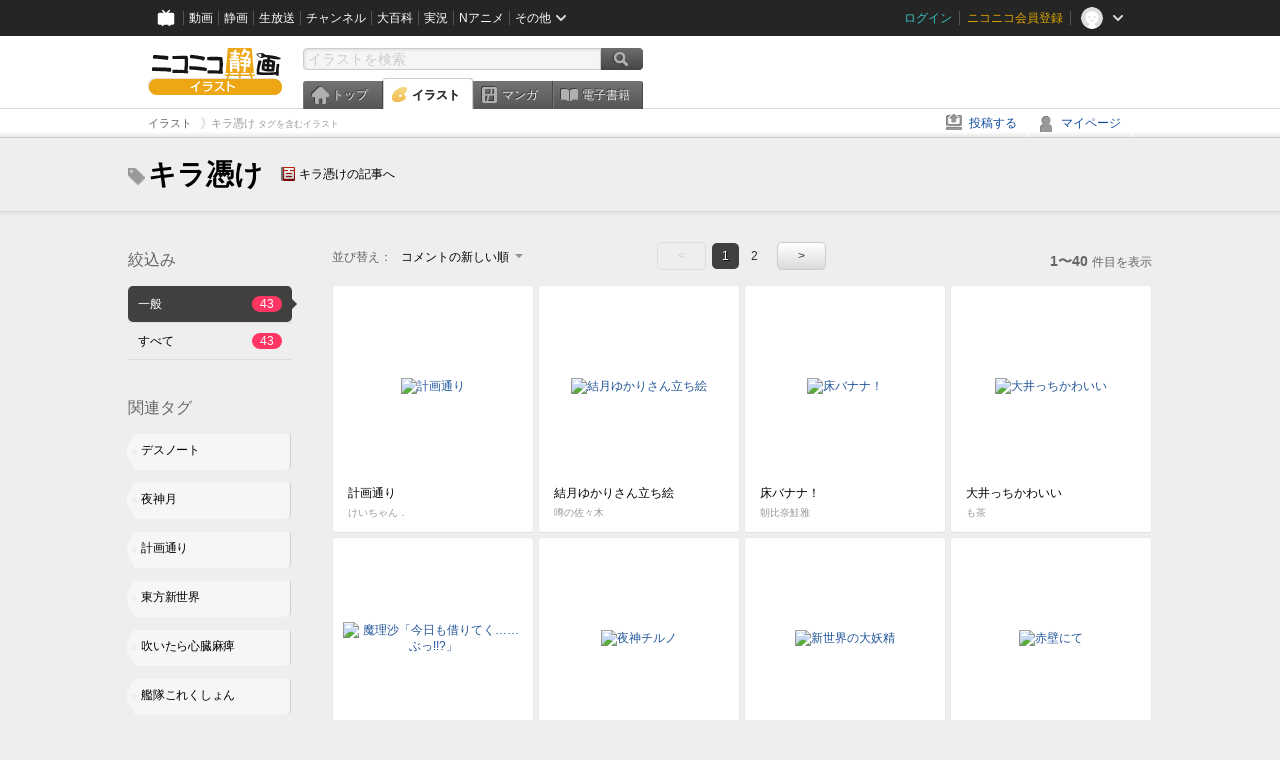

--- FILE ---
content_type: text/html; charset=UTF-8
request_url: https://ext.seiga.nicovideo.jp/tag/%E3%82%AD%E3%83%A9%E6%86%91%E3%81%91
body_size: 7677
content:
<!DOCTYPE html>
<!--[if IE 7 ]>    <html lang="ja" class="ie7 ielte8 ielte9"> <![endif]-->
<!--[if IE 8 ]>    <html lang="ja" class="ie8 ielte8 ielte9"> <![endif]-->
<!--[if IE 9 ]>    <html lang="ja" class="ie9 ielte9"> <![endif]-->
<!--[if lt IE 9]>  <script src="/js/lib/html5shiv.js"></script> <![endif]-->
<!--[if !(IE)]><!--> <html lang="ja" xmlns:og="http://ogp.me/ns#" xmlns:mixi="http://mixi-platform.com/ns#"> <!--<![endif]-->

<head>
<meta http-equiv="X-UA-Compatible" content="IE=Edge,chrome=1"/>
<meta http-equiv="Content-Type" content="text/html; charset=utf-8">
<meta http-equiv="Content-Script-Type" content="text/javascript">
<meta http-equiv="Content-Style-Type" content="text/css">
<meta name="description" content="「キラ憑け」のイラストを&quot;ニコニコ静画&quot;で検索！">
<meta name="copyright" content="&copy; DWANGO Co., Ltd.">
<meta name="keywords" content="キラ憑け,イラスト,画像,ニコニコ">
<meta name="google-site-verification" content="X1ARxKsFZK8gXr39X1KnF8tzHbcCj5lVZ-jQB0VwS-I" />
<meta name="mixi-check-robots" content="noimage" />
<title>キラ憑け - ニコニコ静画 (イラスト)</title>
<link rel="start" href="https://seiga.nicovideo.jp/tag/%E3%82%AD%E3%83%A9%E6%86%91%E3%81%91" />
<link rel="next" href="https://seiga.nicovideo.jp/tag/%E3%82%AD%E3%83%A9%E6%86%91%E3%81%91?page=2" />
<link rel="shortcut icon" href="/favicon.ico">
<link rel="stylesheet" type="text/css" href="/css/common/common_l.css?gfuk3e">
<!--[if IE 7]>
<link rel="stylesheet" type="text/css" href="/css/manga/ie7.css">
<![endif]-->
<script src="/js/common.min.js?q0xrj7" type="text/javascript"></script>
<script src="/js/illust/common.min.js?jpmmug" type="text/javascript"></script>
<script src="/js/illust/list.min.js?jwixbo" type="text/javascript"></script>
<!-- Google Tag Manager -->
<script type="text/javascript">
(function(win) {
var window = win;
var userId = "";
var loginStatus = "not_login";
var memberStatus = null;
var data = {};
data.user = {
user_id: parseInt(userId, 10) || null,
login_status: loginStatus,
member_status: memberStatus
};
window.NicoGoogleTagManagerDataLayer = [];
window.NicoGoogleTagManagerDataLayer.push(data);
})(window);
</script>
<script>(function(w,d,s,l,i){w[l]=w[l]||[];w[l].push({'gtm.start':
new Date().getTime(),event:'gtm.js'});var f=d.getElementsByTagName(s)[0],
j=d.createElement(s),dl=l!='dataLayer'?'&l='+l:'';j.async=true;j.src=
'https://www.googletagmanager.com/gtm.js?id='+i+dl;f.parentNode.insertBefore(j,f);
})(window,document,'script','NicoGoogleTagManagerDataLayer','GTM-KXT7G5G');</script>
<!-- End Google Tag Manager -->    
<link rel="stylesheet" type="text/css" href="/css/illust/all_l.css?babgzv">
<script src="https://res.ads.nicovideo.jp/assets/js/ads2.js?ref=seiga" type="text/javascript"></script>
<link rel="stylesheet" type="text/css" href="/css/dist/app.min.css?p5xzmh">
<script type="text/javascript" src="/js/dist/app.bundle.js?r8dm5h"></script>
</head>

<body>
<div id="CommonHeader"></div>
<style>
#CommonHeader {
position: relative;
width: 100%;
min-height: 36px;
z-index: 100000;
margin: 0;
padding: 0;
background-color: #252525;
}
</style>
<script>
(function() {
var commonHeaderParams = {"frontendId":56,"site":"seiga","user":{"isLogin":false},"customization":{"size":{"maxWidth":"984px"},"helpLink":{"href":"https:\/\/qa.nicovideo.jp\/category\/show\/402"},"logoutNextUrl":"\/tag\/%E3%82%AD%E3%83%A9%E6%86%91%E3%81%91","nextUrl":"\/tag\/%E3%82%AD%E3%83%A9%E6%86%91%E3%81%91","mypageUrl":"\/my\/","userPanelServiceLinksLabel":"\u30cb\u30b3\u30cb\u30b3\u9759\u753b\u30e1\u30cb\u30e5\u30fc","userPanelLinks":[{"href":"\/my\/clip","label":"\u30af\u30ea\u30c3\u30d7\u3057\u305f\u30a4\u30e9\u30b9\u30c8"},{"href":"\/my\/personalize","label":"\u30a4\u30e9\u30b9\u30c8\u5b9a\u70b9\u89b3\u6e2c"},{"href":"\/my\/image","label":"\u6295\u7a3f\u30a4\u30e9\u30b9\u30c8"},{"href":"\/illust\/ranking\/","label":"\u30a4\u30e9\u30b9\u30c8\u30e9\u30f3\u30ad\u30f3\u30b0"},{"href":"\/manga\/my\/favorite","label":"\u304a\u6c17\u306b\u5165\u308a\u6f2b\u753b"},{"href":"\/manga\/create","label":"\u6295\u7a3f\u30de\u30f3\u30ac"},{"href":"\/manga\/my\/bought","label":"\u8cfc\u5165\u3057\u305f\u30de\u30f3\u30ac"},{"href":"\/manga\/ranking\/","label":"\u30de\u30f3\u30ac\u30e9\u30f3\u30ad\u30f3\u30b0"},{"href":"https:\/\/user.nicoebook.jp\/app\/n3\/my\/books","label":"\u8cfc\u5165\u3057\u305f\u66f8\u7c4d"}]}};
var commonHeaderCustomParams =  { customization: { userPanelServiceLinksLabel: 'イラストメニュー', userPanelLinks: [ { href: '/illust/ranking/', label: 'ランキング' }, { href: '/my/clip', label: 'クリップ' }, { href: '/my/personalize', label: '定点観測' }, { href: '/my/image', label: '投稿イラスト' } ] } } ;
if (commonHeaderCustomParams.customization) {
keys = ['userPanelLinks', 'userPanelServiceLinksLabel'];
keys.forEach(function(key) {
if (commonHeaderCustomParams.customization.hasOwnProperty(key)) {
commonHeaderParams.customization[key] = commonHeaderCustomParams.customization[key];
}
});
}
window.onCommonHeaderReady = function(commonHeader) {
window.commonHeader = commonHeader;
commonHeader.mount('#CommonHeader', commonHeaderParams);
commonHeader.on('commonHeader:fixedDisabledChanged', function(params) {
onChangeHeaderFixed(params.isFixedDisabled);
});
onChangeHeaderFixed(commonHeader.isFixedDisabled);
function onChangeHeaderFixed(isFixedDisabled) {
var bodyElement = document.querySelector('body');
if (bodyElement) {
isFixedDisabled ?
bodyElement.classList.add('nofix') : bodyElement.classList.remove('nofix');
}
}
};
})();
</script>
<script type="text/javascript" src="https://common-header.nimg.jp/3.1.4/pc/CommonHeaderLoader.min.js"></script>  <div id="wrapper">
<div id="header_block">
<div>
<div id="header" class="header_mode">
<div id="header_cnt" class="cfix">
<div id="logo" class="mt10">
<h1>
<a href="/illust/?track=home" >
<img src="/img/common/logo_illust.png" alt="ニコニコ静画&nbsp;イラスト">
</a>
</h1>
</div>
<div id="sg_menu_search">
<div id="sg_search_box">
<form id="head_search_form" action="search" method="get">
<input type="text" name="q" id="bar_search" placeholder="イラストを検索" class="search_form_text header_left edited" maxlength="510">
<input id="search_button" type="image" src="/img/common/header/btn_search.png" alt="検索">
</form>
</div>
</div>
<script type="text/javascript">
(function($,window,searchTarget){
$(function(){
search.init("search", searchTarget);
});
})
(jQuery,window,"illust");
</script>
<div id="ad_468_60">
<div id="ads_pc_seiga_header"></div>
</div>        <div id="sg_global_navi" class="cfix">
<ul id="sg_global_navi_main" data-active="illust">
<li><a class="sg_navi_top" href="/?track=global_navi_top">トップ</a></li>
<li><a class="sg_navi_illust" href="/illust/?track=global_navi_illust">イラスト</a></li>
<li><a class="sg_navi_manga" href="https://manga.nicovideo.jp//?track=global_navi_illust">マンガ</a></li>
<li><a class="sg_navi_book" href="https://bookwalker.jp/?adpcnt=2nFklU4o">電子書籍</a></li>
</ul>
<script>
(function($){
var active = $("#sg_global_navi_main").data("active");
if (active == 'shunga') {
active = 'illust';
} else if (active == 'my') {
active = 'top';
}
$("#sg_global_navi_main").find("li .sg_navi_"+active).addClass("active");
})
(jQuery)
</script>
</div>
</div>
<div class="sg_global_bar cfix">
<ul class="sg_pankuzu">
<li itemscope itemtype="http://data-vocabulary.org/Breadcrumb"><a href="/illust/" itemprop="url"><span itemprop="title">イラスト</span></a></li>
<li class="active" itemscope itemtype="http://data-vocabulary.org/Breadcrumb"><span itemprop="title">キラ憑け<span class="pankuzu_suffix">&nbsp;タグを含むイラスト</span></span></li>
</ul>
<ul id="sg_global_navi_sub">
<li><a class="sg_navi_create" href="/illust/create?track=global_navi_top">投稿する</a></li>
<li><a class="sg_navi_my" rel="nofollow" href="/my/?track=global_navi_top">マイページ</a></li>
</ul>
</div>
</div>
</div>    </div>

<section class="list_head_bar"
id="ko_tagwatch"
data-id=""
data-query="キラ憑け"
data-is_active="false">
<div class="inner">
<h1><span class="icon_tag_big"></span>キラ憑け</h1>
<ul class="list_header_nav">
<li class="nico_article"><span class="icon_dic"></span><a href="http://dic.nicovideo.jp/a/%E3%82%AD%E3%83%A9%E6%86%91%E3%81%91" target="_blank">キラ憑けの記事へ</a></li>
</ul>
</div>
</section>
<section class="list_head_bar_min"
id="ko_tagwatch_min"
data-id=""
data-query="キラ憑け"
data-is_active="false">
<div class="inner">
<h1><span class="icon_tag_big"></span>キラ憑け</h1>
<ul class="list_header_nav">
<li class="nico_article"><span class="icon_dic"></span><a href="http://dic.nicovideo.jp/a/%E3%82%AD%E3%83%A9%E6%86%91%E3%81%91" target="_blank">キラ憑けの記事へ</a></li>
</ul>
</div>
</section>


<!-- #content -->
<div id="content" class="list" data-view_mode="tag_search">

  <!-- #side -->
  <div id="side">
    <section class="refine">
      <h2>絞込み</h2>
      <ul class="refine_list">
        
  
  
<li>
  <a href="/tag/%E3%82%AD%E3%83%A9%E6%86%91%E3%81%91" class="selected">
    <span class="target_name">一般</span>
    <span class="count ">43</span>
  </a>
</li>
        
  
        
<li>
  <a href="/tag/%E3%82%AD%E3%83%A9%E6%86%91%E3%81%91?target=illust_all" class="">
    <span class="target_name">すべて</span>
    <span class="count ">43</span>
  </a>
</li>
      </ul>
    </section>

          <section class="relation_tags">
        <h2>関連タグ</h2>
        <ul class="relation_tag_list">
                      <li class="tag_large"><a href="/tag/%E3%83%87%E3%82%B9%E3%83%8E%E3%83%BC%E3%83%88"><span class="tag_txt">デスノート</span><span class="thum"><img src="https://lohas.nicoseiga.jp//thumb/1691130cz?" alt=""></span></a></li>
                      <li class="tag_large"><a href="/tag/%E5%A4%9C%E7%A5%9E%E6%9C%88"><span class="tag_txt">夜神月</span><span class="thum"><img src="https://lohas.nicoseiga.jp//thumb/2624554cz?" alt=""></span></a></li>
                      <li class="tag_large"><a href="/tag/%E8%A8%88%E7%94%BB%E9%80%9A%E3%82%8A"><span class="tag_txt">計画通り</span><span class="thum"><img src="https://lohas.nicoseiga.jp//thumb/828148cz?" alt=""></span></a></li>
                      <li class="tag_large"><a href="/tag/%E6%9D%B1%E6%96%B9%E6%96%B0%E4%B8%96%E7%95%8C"><span class="tag_txt">東方新世界</span><span class="thum"><img src="https://lohas.nicoseiga.jp//thumb/734724cz?" alt=""></span></a></li>
                      <li class="tag_large"><a href="/tag/%E5%90%B9%E3%81%84%E3%81%9F%E3%82%89%E5%BF%83%E8%87%93%E9%BA%BB%E7%97%BA"><span class="tag_txt">吹いたら心臓麻痺</span><span class="thum"><img src="https://lohas.nicoseiga.jp//thumb/1468894cz?" alt=""></span></a></li>
                      <li class="tag_large"><a href="/tag/%E8%89%A6%E9%9A%8A%E3%81%93%E3%82%8C%E3%81%8F%E3%81%97%E3%82%87%E3%82%93"><span class="tag_txt">艦隊これくしょん</span><span class="thum"><img src="https://lohas.nicoseiga.jp//thumb/3596284cz?" alt=""></span></a></li>
                      <li class="tag_large"><a href="/tag/%E6%96%B0%E4%B8%96%E7%95%8C%E3%81%AE%E7%A5%9E%E3%81%94%E3%81%A3%E3%81%93"><span class="tag_txt">新世界の神ごっこ</span><span class="thum"><img src="https://lohas.nicoseiga.jp//thumb/3074785cz?" alt=""></span></a></li>
                  </ul>
      </section>

        <aside id="ads_pc_seiga_aside" class="ad" data-ads_scroll_following="true" style="z-index: -1;"></aside>
  </div>
  <!-- //#side -->

  <!-- #main -->
  <div id="main">

    
          <!-- .controll -->
      <div class="controll">
        <div class="sort"> 並び替え：
          <div class="sort_form">
            <div class="dummy"><span>コメントの新しい順</span></div>
            <select class="reload_onchange" basepath="/tag/%E3%82%AD%E3%83%A9%E6%86%91%E3%81%91" queries=""><option value="image_created">投稿の新しい順</option><option value="image_created_a">投稿の古い順</option><option value="comment_created" selected="selected">コメントの新しい順</option><option value="comment_created_a">コメントの古い順</option><option value="clip_created">クリップ追加が新しい順</option><option value="clip_created_a">クリップ追加が古い順</option><option value="image_view">閲覧数の多い順</option><option value="image_view_a">閲覧数の少ない順</option><option value="comment_count">コメントの多い順</option><option value="comment_count_a">コメントの少ない順</option><option value="clip_count">クリップの多い順</option><option value="clip_count_a">クリップの少ない順</option></select>
          </div>
        </div>
        <ul class="pager">
      <li class="prev disabled">&lt;</li>
  
            <li class="current_index">1</li>
                <li> <a href="/tag/%E3%82%AD%E3%83%A9%E6%86%91%E3%81%91?page=2"> 2 </a> </li>
      
      <li class="next"> <a href="/tag/%E3%82%AD%E3%83%A9%E6%86%91%E3%81%91?page=2" rel="next"> &gt; </a> </li>
  </ul>        <p class="page_count"><strong>1〜40</strong>件目を表示</p>
      </div>
      <!-- //.controll -->

      <!-- .illust_list -->
      <div class="illust_list">
        <ul class="item_list autopagerize_page_element">
                      <li class="list_item list_no_trim2"><a href="/seiga/im2431483"> <span class="thum"><img src="https://lohas.nicoseiga.jp//thumb/2431483uz?" alt="計画通り"></span>
  <ul class="illust_info">
    <li class="title">計画通り</li>
                  <li class="user">けいちゃん．</li>
            </ul>
  <ul class="illust_count">
    <li class="view"><span class="icon_view"></span>13637</li>
    <li class="comment"><span class="icon_comment"></span>53</li>
    <li class="clip"><span class="icon_clip"></span>256</li>
  </ul>
</a></li>                      <li class="list_item list_no_trim2"><a href="/seiga/im6787167"> <span class="thum"><img src="https://lohas.nicoseiga.jp//thumb/6787167uz?1497922312" alt="結月ゆかりさん立ち絵"></span>
  <ul class="illust_info">
    <li class="title">結月ゆかりさん立ち絵</li>
                  <li class="user">噂の佐々木</li>
            </ul>
  <ul class="illust_count">
    <li class="view"><span class="icon_view"></span>12802</li>
    <li class="comment"><span class="icon_comment"></span>48</li>
    <li class="clip"><span class="icon_clip"></span>443</li>
  </ul>
</a></li>                      <li class="list_item list_no_trim2"><a href="/seiga/im4969118"> <span class="thum"><img src="https://lohas.nicoseiga.jp//thumb/4969118uz?" alt="床バナナ！"></span>
  <ul class="illust_info">
    <li class="title">床バナナ！</li>
                  <li class="user">朝比奈鮭雅</li>
            </ul>
  <ul class="illust_count">
    <li class="view"><span class="icon_view"></span>3370</li>
    <li class="comment"><span class="icon_comment"></span>14</li>
    <li class="clip"><span class="icon_clip"></span>43</li>
  </ul>
</a></li>                      <li class="list_item list_no_trim2"><a href="/seiga/im4445548"> <span class="thum"><img src="https://lohas.nicoseiga.jp//thumb/4445548uz?" alt="大井っちかわいい"></span>
  <ul class="illust_info">
    <li class="title">大井っちかわいい</li>
                  <li class="user">も茶</li>
            </ul>
  <ul class="illust_count">
    <li class="view"><span class="icon_view"></span>26909</li>
    <li class="comment"><span class="icon_comment"></span>55</li>
    <li class="clip"><span class="icon_clip"></span>89</li>
  </ul>
</a></li>                      <li class="list_item list_no_trim2"><a href="/seiga/im10688854"> <span class="thum"><img src="https://lohas.nicoseiga.jp//thumb/10688854uz?1612513918" alt="魔理沙「今日も借りてく……ぶっ!!?」"></span>
  <ul class="illust_info">
    <li class="title">魔理沙「今日も借りてく……ぶっ!!?」</li>
                  <li class="user">も茶</li>
            </ul>
  <ul class="illust_count">
    <li class="view"><span class="icon_view"></span>1185</li>
    <li class="comment"><span class="icon_comment"></span>3</li>
    <li class="clip"><span class="icon_clip"></span>2</li>
  </ul>
</a></li>                      <li class="list_item list_no_trim2"><a href="/seiga/im3826679"> <span class="thum"><img src="https://lohas.nicoseiga.jp//thumb/3826679uz?" alt="夜神チルノ"></span>
  <ul class="illust_info">
    <li class="title">夜神チルノ</li>
                  <li class="user">も茶</li>
            </ul>
  <ul class="illust_count">
    <li class="view"><span class="icon_view"></span>12007</li>
    <li class="comment"><span class="icon_comment"></span>26</li>
    <li class="clip"><span class="icon_clip"></span>93</li>
  </ul>
</a></li>                      <li class="list_item list_no_trim2"><a href="/seiga/im1435287"> <span class="thum"><img src="https://lohas.nicoseiga.jp//thumb/1435287uz?" alt="新世界の大妖精"></span>
  <ul class="illust_info">
    <li class="title">新世界の大妖精</li>
                  <li class="user">くろむ</li>
            </ul>
  <ul class="illust_count">
    <li class="view"><span class="icon_view"></span>44677</li>
    <li class="comment"><span class="icon_comment"></span>54</li>
    <li class="clip"><span class="icon_clip"></span>473</li>
  </ul>
</a></li>                      <li class="list_item list_no_trim2"><a href="/seiga/im1261252"> <span class="thum"><img src="https://lohas.nicoseiga.jp//thumb/1261252uz?" alt="赤壁にて"></span>
  <ul class="illust_info">
    <li class="title">赤壁にて</li>
                  <li class="user">aosode</li>
            </ul>
  <ul class="illust_count">
    <li class="view"><span class="icon_view"></span>20529</li>
    <li class="comment"><span class="icon_comment"></span>21</li>
    <li class="clip"><span class="icon_clip"></span>94</li>
  </ul>
</a></li>                      <li class="list_item list_no_trim2"><a href="/seiga/im1680574"> <span class="thum"><img src="https://lohas.nicoseiga.jp//thumb/1680574uz?" alt="だ…駄目だ　まだﾆﾔけるな…"></span>
  <ul class="illust_info">
    <li class="title">だ…駄目だ　まだﾆﾔけるな…</li>
                  <li class="user">きりみあ</li>
            </ul>
  <ul class="illust_count">
    <li class="view"><span class="icon_view"></span>12640</li>
    <li class="comment"><span class="icon_comment"></span>11</li>
    <li class="clip"><span class="icon_clip"></span>46</li>
  </ul>
</a></li>                      <li class="list_item list_no_trim2"><a href="/seiga/im10578318"> <span class="thum"><img src="https://lohas.nicoseiga.jp//thumb/10578318uz?1597007766" alt="一九四四年十月二十四日　一六〇〇　大和"></span>
  <ul class="illust_info">
    <li class="title">一九四四年十月二十四日　一六〇〇　大和</li>
                  <li class="user">藤澤にゃと</li>
            </ul>
  <ul class="illust_count">
    <li class="view"><span class="icon_view"></span>484</li>
    <li class="comment"><span class="icon_comment"></span>2</li>
    <li class="clip"><span class="icon_clip"></span>2</li>
  </ul>
</a></li>                      <li class="list_item list_no_trim2"><a href="/seiga/im6130663"> <span class="thum"><img src="https://lohas.nicoseiga.jp//thumb/6130663uz?1474698674" alt="五月雨"></span>
  <ul class="illust_info">
    <li class="title">五月雨</li>
                  <li class="user">さざみそRX</li>
            </ul>
  <ul class="illust_count">
    <li class="view"><span class="icon_view"></span>31486</li>
    <li class="comment"><span class="icon_comment"></span>70</li>
    <li class="clip"><span class="icon_clip"></span>100</li>
  </ul>
</a></li>                      <li class="list_item list_no_trim2"><a href="/seiga/im2415498"> <span class="thum"><img src="https://lohas.nicoseiga.jp//thumb/2415498uz?" alt="RTされたから小畑健の絵柄で霊夢描いた"></span>
  <ul class="illust_info">
    <li class="title">RTされたから小畑健の絵柄で霊夢描いた</li>
                  <li class="user">けいちゃん．</li>
            </ul>
  <ul class="illust_count">
    <li class="view"><span class="icon_view"></span>12857</li>
    <li class="comment"><span class="icon_comment"></span>28</li>
    <li class="clip"><span class="icon_clip"></span>201</li>
  </ul>
</a></li>                      <li class="list_item list_no_trim2"><a href="/seiga/im9366753"> <span class="thum"><img src="https://lohas.nicoseiga.jp//thumb/9366753uz?1560606416" alt="全く心当たりが無いのに"></span>
  <ul class="illust_info">
    <li class="title">全く心当たりが無いのに</li>
                  <li class="user">くろな</li>
            </ul>
  <ul class="illust_count">
    <li class="view"><span class="icon_view"></span>7035</li>
    <li class="comment"><span class="icon_comment"></span>20</li>
    <li class="clip"><span class="icon_clip"></span>20</li>
  </ul>
</a></li>                      <li class="list_item list_no_trim2"><a href="/seiga/im7038471"> <span class="thum"><img src="https://lohas.nicoseiga.jp//thumb/7038471uz?1505306825" alt="暁にプロポーズしてみた"></span>
  <ul class="illust_info">
    <li class="title">暁にプロポーズしてみた</li>
                  <li class="user">ぜろよん</li>
            </ul>
  <ul class="illust_count">
    <li class="view"><span class="icon_view"></span>122010</li>
    <li class="comment"><span class="icon_comment"></span>36</li>
    <li class="clip"><span class="icon_clip"></span>70</li>
  </ul>
</a></li>                      <li class="list_item list_no_trim2"><a href="/seiga/im3558942"> <span class="thum"><img src="https://lohas.nicoseiga.jp//thumb/3558942uz?" alt="ゆるい艦これ　その１１"></span>
  <ul class="illust_info">
    <li class="title">ゆるい艦これ　その１１</li>
                  <li class="user">ペケこ</li>
            </ul>
  <ul class="illust_count">
    <li class="view"><span class="icon_view"></span>205363</li>
    <li class="comment"><span class="icon_comment"></span>275</li>
    <li class="clip"><span class="icon_clip"></span>520</li>
  </ul>
</a></li>                      <li class="list_item list_no_trim2"><a href="/seiga/im2399228"> <span class="thum"><img src="https://lohas.nicoseiga.jp//thumb/2399228uz?" alt="ｷﾘﾄ 「ｿﾛ(ぼっち)だ。」"></span>
  <ul class="illust_info">
    <li class="title">ｷﾘﾄ 「ｿﾛ(ぼっち)だ。」</li>
                  <li class="user">(髑╹ω╹髏)</li>
            </ul>
  <ul class="illust_count">
    <li class="view"><span class="icon_view"></span>29970</li>
    <li class="comment"><span class="icon_comment"></span>76</li>
    <li class="clip"><span class="icon_clip"></span>271</li>
  </ul>
</a></li>                      <li class="list_item list_no_trim2"><a href="/seiga/im4915138"> <span class="thum"><img src="https://lohas.nicoseiga.jp//thumb/4915138uz?" alt="木曾大破"></span>
  <ul class="illust_info">
    <li class="title">木曾大破</li>
                  <li class="user">わっくれあ</li>
            </ul>
  <ul class="illust_count">
    <li class="view"><span class="icon_view"></span>7466</li>
    <li class="comment"><span class="icon_comment"></span>15</li>
    <li class="clip"><span class="icon_clip"></span>44</li>
  </ul>
</a></li>                      <li class="list_item list_no_trim2"><a href="/seiga/im6392738"> <span class="thum"><img src="https://lohas.nicoseiga.jp//thumb/6392738uz?1483887822" alt="新世界の月山さん"></span>
  <ul class="illust_info">
    <li class="title">新世界の月山さん</li>
                  <li class="user">アッシー</li>
            </ul>
  <ul class="illust_count">
    <li class="view"><span class="icon_view"></span>1419</li>
    <li class="comment"><span class="icon_comment"></span>2</li>
    <li class="clip"><span class="icon_clip"></span>0</li>
  </ul>
</a></li>                      <li class="list_item list_no_trim2"><a href="/seiga/im5738090"> <span class="thum"><img src="https://lohas.nicoseiga.jp//thumb/5738090uz?" alt="さらに追加した素材的な響"></span>
  <ul class="illust_info">
    <li class="title">さらに追加した素材的な響</li>
                  <li class="user">カッコ瞬</li>
            </ul>
  <ul class="illust_count">
    <li class="view"><span class="icon_view"></span>20114</li>
    <li class="comment"><span class="icon_comment"></span>33</li>
    <li class="clip"><span class="icon_clip"></span>95</li>
  </ul>
</a></li>                      <li class="list_item list_no_trim2"><a href="/seiga/im4118208"> <span class="thum"><img src="https://lohas.nicoseiga.jp//thumb/4118208uz?" alt="電ちゃんかわいい"></span>
  <ul class="illust_info">
    <li class="title">電ちゃんかわいい</li>
                  <li class="user">も茶</li>
            </ul>
  <ul class="illust_count">
    <li class="view"><span class="icon_view"></span>44428</li>
    <li class="comment"><span class="icon_comment"></span>103</li>
    <li class="clip"><span class="icon_clip"></span>364</li>
  </ul>
</a></li>                      <li class="list_item list_no_trim2"><a href="/seiga/im7709316"> <span class="thum"><img src="https://lohas.nicoseiga.jp//thumb/7709316uz?1513252235" alt="わからん"></span>
  <ul class="illust_info">
    <li class="title">わからん</li>
                  <li class="user">なっとぅ</li>
            </ul>
  <ul class="illust_count">
    <li class="view"><span class="icon_view"></span>4477</li>
    <li class="comment"><span class="icon_comment"></span>22</li>
    <li class="clip"><span class="icon_clip"></span>6</li>
  </ul>
</a></li>                      <li class="list_item list_no_trim2"><a href="/seiga/im3739997"> <span class="thum"><img src="https://lohas.nicoseiga.jp//thumb/3739997uz?" alt="夜神チルノ"></span>
  <ul class="illust_info">
    <li class="title">夜神チルノ</li>
                  <li class="user">も茶</li>
            </ul>
  <ul class="illust_count">
    <li class="view"><span class="icon_view"></span>14592</li>
    <li class="comment"><span class="icon_comment"></span>42</li>
    <li class="clip"><span class="icon_clip"></span>78</li>
  </ul>
</a></li>                      <li class="list_item list_no_trim2"><a href="/seiga/im1468320"> <span class="thum"><img src="https://lohas.nicoseiga.jp//thumb/1468320uz?" alt="だいちゃん18位！"></span>
  <ul class="illust_info">
    <li class="title">だいちゃん18位！</li>
                  <li class="user">くろむ</li>
            </ul>
  <ul class="illust_count">
    <li class="view"><span class="icon_view"></span>42338</li>
    <li class="comment"><span class="icon_comment"></span>63</li>
    <li class="clip"><span class="icon_clip"></span>182</li>
  </ul>
</a></li>                      <li class="list_item list_no_trim2"><a href="/seiga/im6371132"> <span class="thum"><img src="https://lohas.nicoseiga.jp//thumb/6371132uz?1483101487" alt="2016年進化録"></span>
  <ul class="illust_info">
    <li class="title">2016年進化録</li>
                  <li class="user">さざみそRX</li>
            </ul>
  <ul class="illust_count">
    <li class="view"><span class="icon_view"></span>20273</li>
    <li class="comment"><span class="icon_comment"></span>46</li>
    <li class="clip"><span class="icon_clip"></span>85</li>
  </ul>
</a></li>                      <li class="list_item list_no_trim2"><a href="/seiga/im6553508"> <span class="thum"><img src="https://lohas.nicoseiga.jp//thumb/6553508uz?1489403079" alt="初めから騙してたんダＹＯ！"></span>
  <ul class="illust_info">
    <li class="title">初めから騙してたんダＹＯ！</li>
                  <li class="user">まりる院</li>
            </ul>
  <ul class="illust_count">
    <li class="view"><span class="icon_view"></span>3381</li>
    <li class="comment"><span class="icon_comment"></span>2</li>
    <li class="clip"><span class="icon_clip"></span>3</li>
  </ul>
</a></li>                      <li class="list_item list_no_trim2"><a href="/seiga/im1819796"> <span class="thum"><img src="https://lohas.nicoseiga.jp//thumb/1819796uz?" alt="嫁の悪人面をデスノートで検証してみると・・・・"></span>
  <ul class="illust_info">
    <li class="title">嫁の悪人面をデスノートで検証してみると・・・・</li>
                  <li class="user">tk8</li>
            </ul>
  <ul class="illust_count">
    <li class="view"><span class="icon_view"></span>76106</li>
    <li class="comment"><span class="icon_comment"></span>106</li>
    <li class="clip"><span class="icon_clip"></span>316</li>
  </ul>
</a></li>                      <li class="list_item list_no_trim2"><a href="/seiga/im4750376"> <span class="thum"><img src="https://lohas.nicoseiga.jp//thumb/4750376uz?" alt="お題「悪い顔かゲスい顔の電を描いて下さい」"></span>
  <ul class="illust_info">
    <li class="title">お題「悪い顔かゲスい顔の電を描いて下さい」</li>
                  <li class="user">ひとこえ</li>
            </ul>
  <ul class="illust_count">
    <li class="view"><span class="icon_view"></span>16758</li>
    <li class="comment"><span class="icon_comment"></span>43</li>
    <li class="clip"><span class="icon_clip"></span>99</li>
  </ul>
</a></li>                      <li class="list_item list_no_trim2"><a href="/seiga/im3764795"> <span class="thum"><img src="https://lohas.nicoseiga.jp//thumb/3764795uz?" alt="夜神雷鼓"></span>
  <ul class="illust_info">
    <li class="title">夜神雷鼓</li>
                  <li class="user">かまはた</li>
            </ul>
  <ul class="illust_count">
    <li class="view"><span class="icon_view"></span>1501</li>
    <li class="comment"><span class="icon_comment"></span>6</li>
    <li class="clip"><span class="icon_clip"></span>7</li>
  </ul>
</a></li>                      <li class="list_item list_no_trim2"><a href="/seiga/im2726135"> <span class="thum"><img src="https://lohas.nicoseiga.jp//thumb/2726135uz?" alt="ドリフの大爆笑"></span>
  <ul class="illust_info">
    <li class="title">ドリフの大爆笑</li>
                  <li class="user">K2</li>
            </ul>
  <ul class="illust_count">
    <li class="view"><span class="icon_view"></span>14677</li>
    <li class="comment"><span class="icon_comment"></span>21</li>
    <li class="clip"><span class="icon_clip"></span>115</li>
  </ul>
</a></li>                      <li class="list_item list_no_trim2"><a href="/seiga/im4321263"> <span class="thum"><img src="https://lohas.nicoseiga.jp//thumb/4321263uz?" alt="どうせ●ワ●になる鎮守府5"></span>
  <ul class="illust_info">
    <li class="title">どうせ●ワ●になる鎮守府5</li>
                  <li class="user">大翔時代</li>
            </ul>
  <ul class="illust_count">
    <li class="view"><span class="icon_view"></span>38708</li>
    <li class="comment"><span class="icon_comment"></span>38</li>
    <li class="clip"><span class="icon_clip"></span>46</li>
  </ul>
</a></li>                      <li class="list_item list_no_trim2"><a href="/seiga/im5160900"> <span class="thum"><img src="https://lohas.nicoseiga.jp//thumb/5160900uz?" alt="悪い顔・ゲス顔 神通"></span>
  <ul class="illust_info">
    <li class="title">悪い顔・ゲス顔 神通</li>
                  <li class="user">ゆう</li>
            </ul>
  <ul class="illust_count">
    <li class="view"><span class="icon_view"></span>1668</li>
    <li class="comment"><span class="icon_comment"></span>10</li>
    <li class="clip"><span class="icon_clip"></span>3</li>
  </ul>
</a></li>                      <li class="list_item list_no_trim2"><a href="/seiga/im6428888"> <span class="thum"><img src="https://lohas.nicoseiga.jp//thumb/6428888uz?1485178779" alt="エラーさん"></span>
  <ul class="illust_info">
    <li class="title">エラーさん</li>
                  <li class="user">ryouki ryouna</li>
            </ul>
  <ul class="illust_count">
    <li class="view"><span class="icon_view"></span>1273</li>
    <li class="comment"><span class="icon_comment"></span>1</li>
    <li class="clip"><span class="icon_clip"></span>3</li>
  </ul>
</a></li>                      <li class="list_item list_no_trim2"><a href="/seiga/im664920"> <span class="thum"><img src="https://lohas.nicoseiga.jp//thumb/664920uz?" alt="千石月"></span>
  <ul class="illust_info">
    <li class="title">千石月</li>
                  <li class="user">__</li>
            </ul>
  <ul class="illust_count">
    <li class="view"><span class="icon_view"></span>16379</li>
    <li class="comment"><span class="icon_comment"></span>74</li>
    <li class="clip"><span class="icon_clip"></span>152</li>
  </ul>
</a></li>                      <li class="list_item list_no_trim2"><a href="/seiga/im1136560"> <span class="thum"><img src="https://lohas.nicoseiga.jp//thumb/1136560uz?" alt="シュルク"></span>
  <ul class="illust_info">
    <li class="title">シュルク</li>
                  <li class="user">ちり</li>
            </ul>
  <ul class="illust_count">
    <li class="view"><span class="icon_view"></span>6615</li>
    <li class="comment"><span class="icon_comment"></span>29</li>
    <li class="clip"><span class="icon_clip"></span>27</li>
  </ul>
</a></li>                      <li class="list_item list_no_trim2"><a href="/seiga/im3742024"> <span class="thum"><img src="https://lohas.nicoseiga.jp//thumb/3742024uz?" alt="デチ公の物欲センサー"></span>
  <ul class="illust_info">
    <li class="title">デチ公の物欲センサー</li>
                  <li class="user">たにわす</li>
            </ul>
  <ul class="illust_count">
    <li class="view"><span class="icon_view"></span>10238</li>
    <li class="comment"><span class="icon_comment"></span>5</li>
    <li class="clip"><span class="icon_clip"></span>32</li>
  </ul>
</a></li>                      <li class="list_item list_no_trim2"><a href="/seiga/im5720166"> <span class="thum"><img src="https://lohas.nicoseiga.jp//thumb/5720166uz?" alt="表情練習"></span>
  <ul class="illust_info">
    <li class="title">表情練習</li>
                  <li class="user">そう@不定期投稿</li>
            </ul>
  <ul class="illust_count">
    <li class="view"><span class="icon_view"></span>4049</li>
    <li class="comment"><span class="icon_comment"></span>6</li>
    <li class="clip"><span class="icon_clip"></span>14</li>
  </ul>
</a></li>                      <li class="list_item list_no_trim2"><a href="/seiga/im4592448"> <span class="thum"><img src="https://lohas.nicoseiga.jp//thumb/4592448uz?" alt="艦これアニメ第一話視聴感想"></span>
  <ul class="illust_info">
    <li class="title">艦これアニメ第一話視聴感想</li>
                  <li class="user">小鳥遊日和</li>
            </ul>
  <ul class="illust_count">
    <li class="view"><span class="icon_view"></span>6595</li>
    <li class="comment"><span class="icon_comment"></span>17</li>
    <li class="clip"><span class="icon_clip"></span>7</li>
  </ul>
</a></li>                      <li class="list_item list_no_trim2"><a href="/seiga/im5437647"> <span class="thum"><img src="https://lohas.nicoseiga.jp//thumb/5437647uz?" alt="ワンドロ扶桑＋α"></span>
  <ul class="illust_info">
    <li class="title">ワンドロ扶桑＋α</li>
                  <li class="user">芦野もと</li>
            </ul>
  <ul class="illust_count">
    <li class="view"><span class="icon_view"></span>2408</li>
    <li class="comment"><span class="icon_comment"></span>10</li>
    <li class="clip"><span class="icon_clip"></span>13</li>
  </ul>
</a></li>                      <li class="list_item list_no_trim2"><a href="/seiga/im4542724"> <span class="thum"><img src="https://lohas.nicoseiga.jp//thumb/4542724uz?" alt="可愛い子には旅をさせよ"></span>
  <ul class="illust_info">
    <li class="title">可愛い子には旅をさせよ</li>
                  <li class="user">偽・ストレッチマン</li>
            </ul>
  <ul class="illust_count">
    <li class="view"><span class="icon_view"></span>3635</li>
    <li class="comment"><span class="icon_comment"></span>4</li>
    <li class="clip"><span class="icon_clip"></span>2</li>
  </ul>
</a></li>                      <li class="list_item list_no_trim2"><a href="/seiga/im5209018"> <span class="thum"><img src="https://lohas.nicoseiga.jp//thumb/5209018uz?" alt="大ちゃん憤怒。"></span>
  <ul class="illust_info">
    <li class="title">大ちゃん憤怒。</li>
                  <li class="user">ゆり</li>
            </ul>
  <ul class="illust_count">
    <li class="view"><span class="icon_view"></span>747</li>
    <li class="comment"><span class="icon_comment"></span>3</li>
    <li class="clip"><span class="icon_clip"></span>1</li>
  </ul>
</a></li>                  </ul>
      </div>
      <!-- //.illust_list -->

      <!-- .controll -->
      <div class="controll">
        <ul class="pager">
      <li class="prev disabled">&lt;</li>
  
            <li class="current_index">1</li>
                <li> <a href="/tag/%E3%82%AD%E3%83%A9%E6%86%91%E3%81%91?page=2"> 2 </a> </li>
      
      <li class="next"> <a href="/tag/%E3%82%AD%E3%83%A9%E6%86%91%E3%81%91?page=2" rel="next"> &gt; </a> </li>
  </ul>      </div>
      <!-- //.controll -->

      <!-- ニコニ広告 -->
            <div id="tag_nicoad">
        <div class="nicoad_related_box nicoad_context">
          <h2>ニコニ広告</h2>
          <iframe class="nicoad_frame" src="https://nicoad.nicovideo.jp/widget/?frameId=62&frontendId=56&mode=contain&limit=4&tags=%E3%82%AD%E3%83%A9%E6%86%91%E3%82%B1"></iframe>
        </div>
      </div>
          
  </div>
  <!-- //#main -->


<!-- //#pagetop -->
<div id="pagetop" data-target="#content.list">
  <img src="/img/common/new/module/btn_pagetop.png" alt="ページ上部へ" >
</div>
</div>
<!-- //#content -->

<div id="ads_pc_seiga_footer" class="level_ad"></div>

<!--pankuzu-->
<div class="pankuzu">
  <div class="sg_global_bar cfix">
    <ul class="sg_pankuzu">
                      <li itemscope itemtype="http://data-vocabulary.org/Breadcrumb"><a href="/illust/" itemprop="url"><span itemprop="title">イラスト</span></a></li>
                    <li class="active" itemscope itemtype="http://data-vocabulary.org/Breadcrumb"><span itemprop="title">キラ憑け<span class="pankuzu_suffix">&nbsp;タグを含むイラスト</span></span></li>
          </ul>
  </div>
</div>
<!-- //.pankuzu-->

<script type="text/javascript">
<!--
  

(function(target, zone_id, offset) {
  zone_id += offset;
  new Ads.Advertisement({ zone: zone_id }).set(target);
})('ads_pc_seiga_header', 512, 0);
// -->
</script>

<script type="text/javascript">
<!--
  

(function(target, zone_id, offset) {
  zone_id += offset;
  new Ads.Advertisement({ zone: zone_id }).set(target);
})('ads_pc_seiga_footer', 513, 0);
// -->
</script>
  
<script type="text/javascript">
<!--
  

(function(target, zone_id, offset) {
  zone_id += offset;
  new Ads.Advertisement({ zone: zone_id }).set(target);
})('ads_pc_seiga_aside', 514, 0);
// -->
</script>

  <!-- #footer -->
  <div id="footer">
    <div class="inner">
      <div id="footer_menu">
        <a href="http://dwango.co.jp/">運営会社</a> ｜
        <a href="/rule">利用規約</a> ｜
        <a href="https://qa.nicovideo.jp/category/show/402">ヘルプ</a> ｜
        <a href="/">トップページ</a>
      </div>
      <address>
      <a href="http://dwango.co.jp">© DWANGO Co., Ltd.</a>
      </address>
    </div>

          <div id="ad_728_90_footer_fixed">
  <div id="ads_footer_fixed" class="ad_728_90_footer_fixed__inner">
    
<script type="text/javascript">
<!--
(function(zone, zone_id) {
  
  new Ads.Advertisement({ zone: zone_id }).set(zone);
  
})('ads_footer_fixed', 1374);
// -->
</script>
  </div>
</div>      </div>

</div>
<!-- // wrapper -->


</body>
</html>